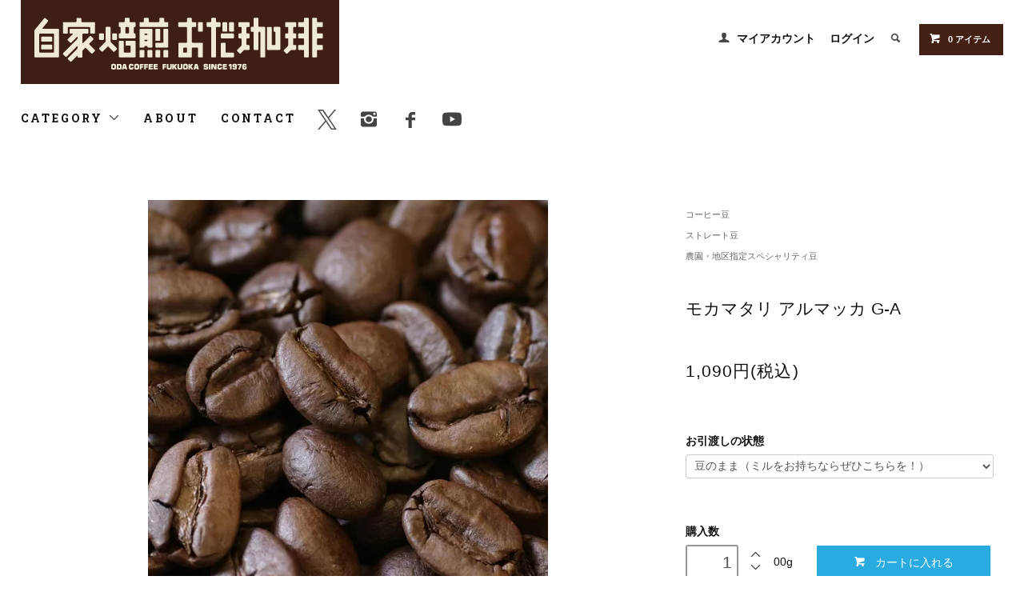

--- FILE ---
content_type: text/html; charset=EUC-JP
request_url: https://www.odacoffee.com/?pid=52303906
body_size: 9528
content:
<!DOCTYPE html PUBLIC "-//W3C//DTD XHTML 1.0 Transitional//EN" "http://www.w3.org/TR/xhtml1/DTD/xhtml1-transitional.dtd">
<html xmlns:og="http://ogp.me/ns#" xmlns:fb="http://www.facebook.com/2008/fbml" xmlns:mixi="http://mixi-platform.com/ns#" xmlns="http://www.w3.org/1999/xhtml" xml:lang="ja" lang="ja" dir="ltr">
<head>
<meta http-equiv="content-type" content="text/html; charset=euc-jp" />
<meta http-equiv="X-UA-Compatible" content="IE=edge,chrome=1" />
<title>イエメン モカマタリ アルマッカ G-A - 自家焙煎　おだ珈琲</title>
<meta name="Keywords" content="マタリ,モカ,アルマッカ,アルマカ,バニマタル" />
<meta name="Description" content="イエメン モカマタリ アルマッカ G-A バニマタル地方産 口あたりが柔らかく香り高い　深いコクと芳醇な香りがワインフレーバーと評される" />
<meta name="Author" content="" />
<meta name="Copyright" content="Copyright 2008-2024 自家焙煎 おだ珈琲" />
<meta http-equiv="content-style-type" content="text/css" />
<meta http-equiv="content-script-type" content="text/javascript" />
<link rel="stylesheet" href="https://www.odacoffee.com/css/framework/colormekit.css" type="text/css" />
<link rel="stylesheet" href="https://www.odacoffee.com/css/framework/colormekit-responsive.css" type="text/css" />
<link rel="stylesheet" href="https://img10.shop-pro.jp/PA01048/020/css/17/index.css?cmsp_timestamp=20250510121453" type="text/css" />
<link rel="stylesheet" href="https://img10.shop-pro.jp/PA01048/020/css/17/product.css?cmsp_timestamp=20250510121453" type="text/css" />

<link rel="alternate" type="application/rss+xml" title="rss" href="https://www.odacoffee.com/?mode=rss" />
<link rel="alternate" media="handheld" type="text/html" href="https://www.odacoffee.com/?prid=52303906" />
<link rel="shortcut icon" href="https://img10.shop-pro.jp/PA01048/020/favicon.ico?cmsp_timestamp=20260106155618" />
<script type="text/javascript" src="//ajax.googleapis.com/ajax/libs/jquery/1.11.0/jquery.min.js" ></script>
<meta property="og:title" content="イエメン モカマタリ アルマッカ G-A - 自家焙煎　おだ珈琲" />
<meta property="og:description" content="イエメン モカマタリ アルマッカ G-A バニマタル地方産 口あたりが柔らかく香り高い　深いコクと芳醇な香りがワインフレーバーと評される" />
<meta property="og:url" content="https://www.odacoffee.com?pid=52303906" />
<meta property="og:site_name" content="自家焙煎おだ珈琲" />
<meta property="og:image" content="https://img10.shop-pro.jp/PA01048/020/product/52303906.jpg?cmsp_timestamp=20211101023804"/>
<meta property="og:type" content="product" />
<meta property="product:price:amount" content="1090" />
<meta property="product:price:currency" content="JPY" />
<meta property="product:product_link" content="https://www.odacoffee.com?pid=52303906" />
<!-- Google tag (gtag.js) -->
<script async src="https://www.googletagmanager.com/gtag/js?id=G-2WHVJ586X6"></script>
<script>
  window.dataLayer = window.dataLayer || [];
  function gtag(){dataLayer.push(arguments);}
  gtag('js', new Date());

  gtag('config', 'G-2WHVJ586X6');
</script>
<script>
  var Colorme = {"page":"product","shop":{"account_id":"PA01048020","title":"\u81ea\u5bb6\u7119\u714e\u304a\u3060\u73c8\u7432"},"basket":{"total_price":0,"items":[]},"customer":{"id":null},"inventory_control":"none","product":{"shop_uid":"PA01048020","id":52303906,"name":"\u30e2\u30ab\u30de\u30bf\u30ea \u30a2\u30eb\u30de\u30c3\u30ab G-A","model_number":"","stock_num":null,"sales_price":1090,"sales_price_including_tax":1090,"variants":[{"id":1,"option1_value":"\u8c46\u306e\u307e\u307e\uff08\u30df\u30eb\u3092\u304a\u6301\u3061\u306a\u3089\u305c\u3072\u3053\u3061\u3089\u3092\uff01\uff09","option2_value":"","title":"\u8c46\u306e\u307e\u307e\uff08\u30df\u30eb\u3092\u304a\u6301\u3061\u306a\u3089\u305c\u3072\u3053\u3061\u3089\u3092\uff01\uff09","model_number":"","stock_num":null,"option_price":1090,"option_price_including_tax":1090,"option_members_price":1090,"option_members_price_including_tax":1090},{"id":2,"option1_value":"\uff0310\u3000\u6975\u7c97\u633d\u304d\uff08\u76ee\u76db\u308a\u6700\u5927\u5024\uff09","option2_value":"","title":"\uff0310\u3000\u6975\u7c97\u633d\u304d\uff08\u76ee\u76db\u308a\u6700\u5927\u5024\uff09","model_number":"","stock_num":null,"option_price":1090,"option_price_including_tax":1090,"option_members_price":1090,"option_members_price_including_tax":1090},{"id":3,"option1_value":"\uff039\u3000\u7c97\u633d\u304d\uff08\u5f53\u5e97\u30aa\u30b9\u30b9\u30e1\uff01\u306e\u57fa\u672c\u306e\u633d\u304d\uff09","option2_value":"","title":"\uff039\u3000\u7c97\u633d\u304d\uff08\u5f53\u5e97\u30aa\u30b9\u30b9\u30e1\uff01\u306e\u57fa\u672c\u306e\u633d\u304d\uff09","model_number":"","stock_num":null,"option_price":1090,"option_price_including_tax":1090,"option_members_price":1090,"option_members_price_including_tax":1090},{"id":4,"option1_value":"\uff038","option2_value":"","title":"\uff038","model_number":"","stock_num":null,"option_price":1090,"option_price_including_tax":1090,"option_members_price":1090,"option_members_price_including_tax":1090},{"id":5,"option1_value":"\uff037\u3000\u4e2d\u633d\u304d","option2_value":"","title":"\uff037\u3000\u4e2d\u633d\u304d","model_number":"","stock_num":null,"option_price":1090,"option_price_including_tax":1090,"option_members_price":1090,"option_members_price_including_tax":1090},{"id":6,"option1_value":"\uff036\u3000\u3084\u3084\u7d30\u633d\u304d\uff08\u5f53\u5e97\u30aa\u30fb\u30ec\u3001\u30a6\u30a4\u30f3\u30ca\u30fc\u7528\uff09","option2_value":"","title":"\uff036\u3000\u3084\u3084\u7d30\u633d\u304d\uff08\u5f53\u5e97\u30aa\u30fb\u30ec\u3001\u30a6\u30a4\u30f3\u30ca\u30fc\u7528\uff09","model_number":"","stock_num":null,"option_price":1090,"option_price_including_tax":1090,"option_members_price":1090,"option_members_price_including_tax":1090},{"id":7,"option1_value":"\uff035\u3000\u7d30\u633d\u304d","option2_value":"","title":"\uff035\u3000\u7d30\u633d\u304d","model_number":"","stock_num":null,"option_price":1090,"option_price_including_tax":1090,"option_members_price":1090,"option_members_price_including_tax":1090},{"id":8,"option1_value":"\uff034","option2_value":"","title":"\uff034","model_number":"","stock_num":null,"option_price":1090,"option_price_including_tax":1090,"option_members_price":1090,"option_members_price_including_tax":1090},{"id":9,"option1_value":"\uff033\u3000\u6975\u7d30\u633d\u304d","option2_value":"","title":"\uff033\u3000\u6975\u7d30\u633d\u304d","model_number":"","stock_num":null,"option_price":1090,"option_price_including_tax":1090,"option_members_price":1090,"option_members_price_including_tax":1090}],"category":{"id_big":377786,"id_small":2},"groups":[{"id":490266},{"id":490267}],"members_price":1090,"members_price_including_tax":1090}};

  (function() {
    function insertScriptTags() {
      var scriptTagDetails = [];
      var entry = document.getElementsByTagName('script')[0];

      scriptTagDetails.forEach(function(tagDetail) {
        var script = document.createElement('script');

        script.type = 'text/javascript';
        script.src = tagDetail.src;
        script.async = true;

        if( tagDetail.integrity ) {
          script.integrity = tagDetail.integrity;
          script.setAttribute('crossorigin', 'anonymous');
        }

        entry.parentNode.insertBefore(script, entry);
      })
    }

    window.addEventListener('load', insertScriptTags, false);
  })();
</script>
</head>
<body>
<meta name="colorme-acc-payload" content="?st=1&pt=10029&ut=52303906&at=PA01048020&v=20260123072947&re=&cn=7c96882d7976a822e4a4277f8e1c9305" width="1" height="1" alt="" /><script>!function(){"use strict";Array.prototype.slice.call(document.getElementsByTagName("script")).filter((function(t){return t.src&&t.src.match(new RegExp("dist/acc-track.js$"))})).forEach((function(t){return document.body.removeChild(t)})),function t(c){var r=arguments.length>1&&void 0!==arguments[1]?arguments[1]:0;if(!(r>=c.length)){var e=document.createElement("script");e.onerror=function(){return t(c,r+1)},e.src="https://"+c[r]+"/dist/acc-track.js?rev=3",document.body.appendChild(e)}}(["acclog001.shop-pro.jp","acclog002.shop-pro.jp"])}();</script><link href="https://fonts.googleapis.com/css?family=Roboto+Slab:400,700" rel="stylesheet" type="text/css">
  <link href="https://img.shop-pro.jp/tmpl_js/78/bxslider/jquery.bxslider.css" rel="stylesheet" type="text/css">
  <script src="https://img.shop-pro.jp/tmpl_js/78/bxslider/jquery.bxslider.min.js"></script>
<script src="https://img.shop-pro.jp/tmpl_js/78/jquery.tile.js"></script>
<script src="https://img.shop-pro.jp/tmpl_js/78/masonry.pkgd.min.js"></script>
<script src="https://img.shop-pro.jp/tmpl_js/78/smoothscroll.js"></script>
<script src="https://img.shop-pro.jp/tmpl_js/78/jquery.ah-placeholder.js"></script>
<script src="https://img.shop-pro.jp/tmpl_js/78/utility_index.js"></script>

<div class="cart_in_modal__bg show_while_cart_in_connecting spinner" style="display: none;"></div>
<!--[if lte IE 8]>
<div id="wrapper" class="ie8 page--product">
<![endif]-->

<div id="wrapper" class="page--product">

  <div id="header" class="header__section container">
    <div class="clearfix">
      <h1 class="header__logo header__logo-img">
        <a href="https://www.odacoffee.com/"><img src="https://img10.shop-pro.jp/PA01048/020/PA01048020.gif?cmsp_timestamp=20260106155618" alt="自家焙煎おだ珈琲" /></a>
      </h1>
      
      <ul class="header-nav hidden-phone">
        
        <li class="header-nav__unit">
          <i class="icon-b icon-user"></i>
          <a href="https://www.odacoffee.com/?mode=myaccount" class="header-nav__txt">マイアカウント</a>
        </li>
                              <li class="header-nav__unit">
                            <a href="https://www.odacoffee.com/?mode=login&shop_back_url=https%3A%2F%2Fwww.odacoffee.com%2F" class="header-nav__txt">ログイン</a>
            </li>
                          
        
        <li class="header-nav__unit">
          <i class="icon-b icon-search header__search-switch" data-visible-switch="search-form"></i>
          <form action="https://www.odacoffee.com/" method="GET" class="header__search-form" data-visible-target="search-form">
            <input type="hidden" name="mode" value="srh" />
            <input type="text" name="keyword" placeholder="商品を検索" class="header__search-form__input" data-search-input="search-form__input" />
          </form>
        </li>
        
        
        <li class="header-nav__unit">
                    <a href="https://www.odacoffee.com/cart/proxy/basket?shop_id=PA01048020&shop_domain=odacoffee.com" class="btn txt--sm header-nav__btn btn-secondary">
            <i class="icon-w icon-cart"></i>0 アイテム
          </a>
                  </li>
        
      </ul>
      
      
            
    </div>
    
    <ul class="global-nav-phone visible-phone">
      <li>
        <a href="javascript:TabBlockToggle('global-nav');">
          <i class="icon-lg-b icon-list"></i>
        </a>
      </li>
      <li>
        <a href="javascript:TabBlockToggle('global-nav__search-form');">
          <i class="icon-lg-b icon-search"></i>
        </a>
      </li>
      <li>
        <a href="javascript:TabBlockToggle('global-nav__user-nav');">
          <i class="icon-lg-b icon-user"></i>
        </a>
      </li>
      <li>
                <a href="https://www.odacoffee.com/cart/proxy/basket?shop_id=PA01048020&shop_domain=odacoffee.com">
          <i class="icon-lg-b icon-cart"></i>
        </a>
              </li>
    </ul>
    
    <div>
      <ul class="global-nav clearfix global-nav__pulldown-nav" data-visible-target="global-nav" data-block="tab-content">
        <li class="global-nav__unit global-nav__pulldown">
          <a href="javascript:PulldownToggle('global-nav__product-nav');" class="global-nav__unit__txt">
            CATEGORY <i class="icon-b icon-chevron_thin_down hidden-phone"></i>
          </a>
          
          <div class="visible-phone">
            <ul class="header__pulldown-nav__list">
              
                              <li>
                  <a href="https://www.odacoffee.com/?mode=cate&cbid=377786&csid=0">
                    コーヒー豆
                  </a>
                </li>
                            
              
                              <li>
                  <a href="https://www.odacoffee.com/?mode=grp&gid=490265">
                    オリジナルブレンド
                  </a>
                </li>
                              <li>
                  <a href="https://www.odacoffee.com/?mode=grp&gid=490266">
                    ストレート豆
                  </a>
                </li>
                              <li>
                  <a href="https://www.odacoffee.com/?mode=grp&gid=490267">
                    農園・地区指定スペシャリティ豆
                  </a>
                </li>
                          </ul>
          </div>
          
        </li>
        <li class="global-nav__unit">
          <a href="https://www.odacoffee.com/?mode=sk#info" class="global-nav__unit__txt">ABOUT</a>
        </li>
                <li class="global-nav__unit">
          <a href="https://odacoffee.shop-pro.jp/customer/inquiries/new" class="global-nav__unit__txt">CONTACT</a>
        </li>
        <div class="social-icons">
        <li class="global-nav__unit">
			<a href="https://twitter.com/odacoffee"><img src="https://img.shop-pro.jp/tmpl_img/63/social_twitter_2x.png" /></a>
		</li>
		<li class="global-nav__unit">
			<a href="https://instagram.com/odacoffee_roaster"><img src="https://img.shop-pro.jp/tmpl_img/63/social_instergram_2x.png" /></a>
		</li>
		<li class="global-nav__unit">
			<a href="https://facebook.com/odacoffee"><img src="https://img.shop-pro.jp/tmpl_img/63/social_facebook_2x.png" /></a>
		</li>
		<li class="global-nav__unit">
			<a href="https://youtube.com/@odacoffee"><img src="https://img.shop-pro.jp/tmpl_img/63/social_youtube_2x.png" /></a>
		</li>		
		</div>
      </ul>
      <div class="global-nav__pulldown-nav" data-visible-target="global-nav__search-form" data-block="tab-content">
        <form action="https://www.odacoffee.com/" method="GET" class="header__search-form--phone">
          <input type="hidden" name="mode" value="srh" />
          <input type="text" name="keyword" placeholder="商品を検索" />
          <button class="btn">検索</button>
        </form>
      </div>
      <div class="global-nav__pulldown-nav" data-visible-target="global-nav__user-nav" data-block="tab-content">
        <ul class="header__pulldown-nav__list">
          <li><a href="https://www.odacoffee.com/?mode=myaccount">マイアカウント</a></li>
                                                  <li><a href="https://www.odacoffee.com/?mode=login&shop_back_url=https%3A%2F%2Fwww.odacoffee.com%2F">ログイン</a></li>
                              </ul>
      </div>
    </div>
    <div class="global-nav__pulldown-nav row hidden-phone" data-visible-target="global-nav__product-nav" data-block="tab-content">
      
                                                        <ul class="row header__pulldown-nav__list col col-sm-12">
                    <li>
              <a href="https://www.odacoffee.com/?mode=cate&cbid=377786&csid=0">
                コーヒー豆
              </a>
            </li>
                          </ul>
                    
      
                                                        <ul class="row header__pulldown-nav__list col col-sm-12">
                    <li>
              <a href="https://www.odacoffee.com/?mode=grp&gid=490265">
                オリジナルブレンド
              </a>
            </li>
                                          <li>
              <a href="https://www.odacoffee.com/?mode=grp&gid=490266">
                ストレート豆
              </a>
            </li>
                                          <li>
              <a href="https://www.odacoffee.com/?mode=grp&gid=490267">
                農園・地区指定スペシャリティ豆
              </a>
            </li>
                          </ul>
                    
    </div>
  </div>
        <form name="product_form" method="post" action="https://www.odacoffee.com/cart/proxy/basket/items/add">
    <div class="container">
      <div class="row">
        
        <div class="product__images col col-lg-8 col-sm-12 section__block">
          <div class="product__main-image">
                          <img src="https://img10.shop-pro.jp/PA01048/020/product/52303906.jpg?cmsp_timestamp=20211101023804" data-product-image="main" />
                      </div>
                  </div>
        
        <div class="col col-lg-4 col-sm-12 section__block">
          
          <div class="topicpath-nav">
            <ul>
                              <li><a href="?mode=cate&cbid=377786&csid=0">コーヒー豆</a></li>
                                        </ul>
                          <ul>
                                  <li>
                                        <a href="https://www.odacoffee.com/?mode=grp&gid=490266">
                      ストレート豆
                    </a>
                  </li>
                              </ul>
                          <ul>
                                  <li>
                                        <a href="https://www.odacoffee.com/?mode=grp&gid=490267">
                      農園・地区指定スペシャリティ豆
                    </a>
                  </li>
                              </ul>
                      </div>
          
          <h2 class="product__name section__title-h2">
            モカマタリ アルマッカ G-A
                      </h2>
          <p class="product__price">
                                    1,090円(税込)
          </p>
                                                        <div class="product__option__block section__block">
                                  <dl class="dl-vertical-list">
                                          <dt class="dl-vertical-list__title">お引渡しの状態</dt>
                      <dd class="dl-vertical-list__content">
                        <select name="option1">
                          <option label="豆のまま（ミルをお持ちならぜひこちらを！）" value="12642620,0">豆のまま（ミルをお持ちならぜひこちらを！）</option>
<option label="＃10　極粗挽き（目盛り最大値）" value="12642620,1">＃10　極粗挽き（目盛り最大値）</option>
<option label="＃9　粗挽き（当店オススメ！の基本の挽き）" value="12642620,2">＃9　粗挽き（当店オススメ！の基本の挽き）</option>
<option label="＃8" value="12642620,3">＃8</option>
<option label="＃7　中挽き" value="12642620,4">＃7　中挽き</option>
<option label="＃6　やや細挽き（当店オ・レ、ウインナー用）" value="12642620,5">＃6　やや細挽き（当店オ・レ、ウインナー用）</option>
<option label="＃5　細挽き" value="12642620,6">＃5　細挽き</option>
<option label="＃4" value="12642620,7">＃4</option>
<option label="＃3　極細挽き" value="12642620,8">＃3　極細挽き</option>

                        </select>
                      </dd>
                                      </dl>
                              </div>
                                    <div class="product__order row">
              <dl class="product__init dl-vertical-list col col-lg-5 col-md-12">
                <dt class="dl-vertical-list__title">購入数</dt>
                <dd class="dl-vertical-list__content">
                                      <input type="text" name="product_num" value="1" class="product__init-num" />
                    <div class="product__init-updw">
                      <a href="javascript:f_change_num2(document.product_form.product_num,'1',1,null);"><i class="icon-b icon-chevron_thin_up"></i></a><br />
                      <a href="javascript:f_change_num2(document.product_form.product_num,'0',1,null);"><i class="icon-b icon-chevron_thin_down"></i></a>
                    </div>
                    <span class="product__unit">00g</span>
                                  </dd>
              </dl>
              <ul class="product__order__btns col col-lg-7 col-md-12">
                                                      <li class="product__order__btn disable_cartin">
                      <button type="submit" class="btn--addcart btn btn-primary btn-block">
                        <i class="icon-w icon-cart"></i>カートに入れる
                      </button>
                    </li>
                                                      <li class="product__order__btn stock_error"></li>
                                              </ul>
            </div>
                    
        </div>
      </div>
    </div>
        <div class="cart_in_modal cart_modal__close" style="display: none;">
      <div class="cart_in_modal__outline not_bubbling">
        <label class="cart_modal__close cart_in_modal__close-icon">
        </label>
        <p class="cart_in_modal__heading">
          こちらの商品が<br class="sp-br">カートに入りました
        </p>
        <div class="cart_in_modal__detail">
                    <div class="cart_in_modal__image-wrap">
            <img src="https://img10.shop-pro.jp/PA01048/020/product/52303906.jpg?cmsp_timestamp=20211101023804" alt="" class="cart_in_modal__image" />
          </div>
                    <p class="cart_in_modal__name">
            モカマタリ アルマッカ G-A
          </p>
        </div>
        <div class="cart_in_modal__button-wrap">
          <button class="cart_view_with_async cart_in_modal__button cart_in_modal__button--solid">かごの中身を見る</button>
          <p class="cart_modal__close cart_in_modal__text-link">ショッピングを続ける</p>
        </div>
      </div>
    </div>
    <div class="cart_in_error_modal cart_in_error__close" style="display: none;">
      <div class="cart_in_modal__outline not_bubbling">
        <label class="cart_in_error__close cart_in_modal__close-icon">
        </label>
        <p class="cart_in_error_message cart_in_error_modal__heading"></p>
        <div class="cart_in_modal__button-wrap">
          <button class="cart_in_error__close cart_in_modal__button cart_in_modal__button--solid">ショッピングを続ける</button>
        </div>
      </div>
    </div>
        <div class="product__info section__block">
      <div class="container row">
        <div class="col col-lg-8 col-sm-12">
          
          <div class="row">
            「マタリ・アルマッカ」の産地は急な山の斜面で雨量も少ない土地柄な上、栽培面積も不足しているため、大量生産ができません。アルマッカは厳格な品質管理の下で精選処理が行われ、欠点豆は除去されているため高品質を誇るモカマタリです。<br />
その口当たりは柔らかく香り高く、深煎りにすると深いコクと芳醇な香りが生まれ「ワインフレーバー」とも形容されます。
          </div>
          
        </div>
        <div class="col col-lg-4 col-sm-12">
                    <ul class="product__info__list">
                          <li class="product__info__list__unit">
                <a href="javascript:gf_OpenNewWindow('?mode=opt&pid=52303906','option','width=600:height=500');">オプションの値段詳細</a>
              </li>
                        <li class="product__info__list__unit">
              <a href="https://www.odacoffee.com/?mode=sk#order_cancel">特定商取引法に基づく表記（返品等）</a>
            </li>
            <li class="product__info__list__unit">
              <a href="mailto:?subject=%E3%80%90%E8%87%AA%E5%AE%B6%E7%84%99%E7%85%8E%E3%81%8A%E3%81%A0%E7%8F%88%E7%90%B2%E3%80%91%E3%81%AE%E3%80%8C%E3%83%A2%E3%82%AB%E3%83%9E%E3%82%BF%E3%83%AA%20%E3%82%A2%E3%83%AB%E3%83%9E%E3%83%83%E3%82%AB%20G-A%E3%80%8D%E3%81%8C%E3%81%8A%E3%81%99%E3%81%99%E3%82%81%E3%81%A7%E3%81%99%EF%BC%81&body=%0D%0A%0D%0A%E2%96%A0%E5%95%86%E5%93%81%E3%80%8C%E3%83%A2%E3%82%AB%E3%83%9E%E3%82%BF%E3%83%AA%20%E3%82%A2%E3%83%AB%E3%83%9E%E3%83%83%E3%82%AB%20G-A%E3%80%8D%E3%81%AEURL%0D%0Ahttps%3A%2F%2Fwww.odacoffee.com%2F%3Fpid%3D52303906%0D%0A%0D%0A%E2%96%A0%E3%82%B7%E3%83%A7%E3%83%83%E3%83%97%E3%81%AEURL%0Ahttps%3A%2F%2Fwww.odacoffee.com%2F">この商品を友達に教える</a>
            </li>
            <li class="product__info__list__unit">
              <a href="https://odacoffee.shop-pro.jp/customer/products/52303906/inquiries/new">この商品について問い合わせる</a>
            </li>
            <li class="product__info__list__unit">
              <a href="https://www.odacoffee.com/?mode=cate&cbid=377786&csid=2">買い物を続ける</a>
            </li>
          </ul>
          <ul class="product__info__list">
            
            <li class="product__info__list__unit">
              
            </li>
            <li class="product__info__list__unit">
              <a href="https://twitter.com/share" class="twitter-share-button" data-url="https://www.odacoffee.com/?pid=52303906" data-text="" data-lang="ja" >ツイート</a>
<script charset="utf-8">!function(d,s,id){var js,fjs=d.getElementsByTagName(s)[0],p=/^http:/.test(d.location)?'http':'https';if(!d.getElementById(id)){js=d.createElement(s);js.id=id;js.src=p+'://platform.twitter.com/widgets.js';fjs.parentNode.insertBefore(js,fjs);}}(document, 'script', 'twitter-wjs');</script>
            </li>
            <li class="product__info__list__unit visible-phone">
              <div class="line-it-button" data-lang="ja" data-type="share-a" data-ver="3"
                         data-color="default" data-size="small" data-count="false" style="display: none;"></div>
                       <script src="https://www.line-website.com/social-plugins/js/thirdparty/loader.min.js" async="async" defer="defer"></script>
            </li>
          </ul>
          
        </div>
      </div>
    </div>
    <div class="carousel-slide container section__block">
          </div>
    <input type="hidden" name="user_hash" value="f5563dba68fb70807c4d363f5d894280"><input type="hidden" name="members_hash" value="f5563dba68fb70807c4d363f5d894280"><input type="hidden" name="shop_id" value="PA01048020"><input type="hidden" name="product_id" value="52303906"><input type="hidden" name="members_id" value=""><input type="hidden" name="back_url" value="https://www.odacoffee.com/?pid=52303906"><input type="hidden" name="reference_token" value="40052e00968e473893c754ad20f21834"><input type="hidden" name="shop_domain" value="odacoffee.com">
  </form>

  <script src="https://img.shop-pro.jp/tmpl_js/78/utility_product.js"></script>

          
    <div class="carousel-slide container section__block">
      <h2 class="section__title-h2">最近チェックした商品</h2>
              <p class="txt--not-applicable">最近チェックした商品はまだありません。</p>
          </div>
    
    <div id="footer" class="footer__section">
                            <div class="footer__guide">
        <div class="row container">
          <div class="guide__col col col-md-12 col-lg-6">
            <h2 class="guide__h2">配送・送料について</h2>
            <div data-masonry="guide">
                              <div class="guide__unit col col-md-6 col-sm-12 col-lg-6">
                  <h3 class="guide__h3 h3">ヤマト運輸</h3>
                  <div>
                                        ■配送料<br />
<br />
・品質保持のため冷蔵での配送となります。※到着後は冷凍室保存をオススメいたします。<br />
・以下に示す全ての配送料金にはクール便（冷蔵）の料金が含まれています。<br />
・1kg以上のご注文で下記料金から 300円を当店が負担いたします。<br />
<br />
＝＝各配送地域別 配送料（クール料金を含む）＝＝<br />
<br />
□北海道　2,380円<br />
□北東北　（青森・岩手・秋田）　1,560円<br />
□南東北　（宮城・山形・福島）　1,560円<br />
□関東　（茨城・栃木・群馬・埼玉・千葉・神奈川・山梨・東京）　1,380円<br />
□信越　（新潟・長野）　1,380円<br />
□北陸　（富山・石川・福井）　1,160円<br />
□中部　（静岡・愛知・三重・岐阜）　1,160円<br />
□関西　（大阪・京都・滋賀・奈良・和歌山・兵庫）　920円<br />
□中国　（岡山・広島・山口・鳥取・島根）　810円<br />
□四国　（香川・徳島・愛媛・高知）　920円<br />
□九州　（福岡・佐賀・長崎・熊本・大分・宮崎・鹿児島）　810円<br />
□沖縄　（沖縄）　1,400円<br />
<br />
[※上記金額は内税表示です]<br />
なお、配送区分はヤマト運輸が設定したものとなっております。<br />
<br />
到着時不在の場合、ヤマト運輸側での保管方法が冷凍に切り替わる場合がございます。&nbsp;
                  </div>
                </div>
                          </div>
          </div>
          <div class="guide__col col col-md-12 col-lg-6">
            <h2 class="guide__h2">支払い方法について</h2>
            <div data-masonry="guide">
                              <div class="guide__unit col col-md-6 col-sm-12 col-lg-6">
                  <h3 class="guide__h3 h3">カード決済（クロネコwebコレクト）</h3>
                  <div>
                                                            <font size="2">カード決済を選択されたお客様へ</font><br />
<font color="FFAA00" size="2">－－－－－－－－－－－－－－－－－－－－－－－－－－<br />
当店のクレジットカード決済はクロネコｗｅｂコレクトを使用しております。<br />
<br />
必ずご注文完了ページにある【購入完了まであと少し】のリンクボタンを押し、カード決済の情報入力画面にお進みください<br />
－－－－－－－－－－－－－－－－－－－－－－－－－－<br />
</font><font size="2">クロネコヤマトのクレジットカード決済です。お客様が入力されたカード情報は当店に送られること無く、さらにカード情報入力画面は暗号化（SSL）で保護されています。情報流出はありませんので安心してご利用ください。<br />
また、クレジットカード会社への請求は、商品の発送がヤマト運輸で確認された後に行われますので、商品が届かないうちに代金を引き落とされる心配がありません。<br />
</font><br />
<img src="https://business.kuronekoyamato.co.jp/service/lineup/payment/logo/images/web_pay_card.gif" width="490" height="170" border="0" alt="クロネコwebコレクト クレジットカード払い">&nbsp;
                  </div>
                </div>
                              <div class="guide__unit col col-md-6 col-sm-12 col-lg-6">
                  <h3 class="guide__h3 h3">商品代引き</h3>
                  <div>
                                                            商品ご到着時に現金でのお支払いとなります。<br />
その際、代引き手数料として全国一律330円(消費税10％込み)が商品代金と送料の合計代金に加算されます。&nbsp;
                  </div>
                </div>
                          </div>
          </div>
                  </div>
        <div class="container clearfix">
          <a href="#wrapper" class="btn btn-pagetop btn-block">
            <i class="icon-lg-w icon-chevron_thin_up"></i>
          </a>
        </div>
      </div>
        <div class="footer__nav">
      <div class="row container">
                                    <div class="shop-owner clearfix col col-lg-6 col-md-12">
                          <div class="col-xs-12 shop-owner__photo">
                <img src="https://img10.shop-pro.jp/PA01048/020/PA01048020_m.jpg?cmsp_timestamp=20260106155618" />
              </div>
                        <div class="shop-owner__info">
              <h3 class="shop-owner__name">小田 勇雄</h3>
              <div class="shop-owner__txt">
                お客様からの「おいしい！」の一言が一番の喜びであり、何よりの励みになります。
地元はもとより、福岡・九州・全国のコーヒー好きの皆さまに一人でも多く、この旨みを味わって頂けたら幸いと存じます。
              </div>
            </div>
          </div>
                <div class="row col col-lg-6 col-md-12">
          <h3 class="footer-nav__title">MORE INFO</h3>
          <ul class="footer-nav__col col col-lg-4 col-sm-12">
            <li><a href="https://www.odacoffee.com/">ホーム</a></li>
            <li><a href="https://www.odacoffee.com/?mode=sk#payment">お支払い方法について</a></li>
            <li><a href="https://www.odacoffee.com/?mode=sk">配送方法・送料について</a></li>
            <li><a href="https://www.odacoffee.com/?mode=sk#info">特定商取引法に基づく表記</a></li>
            <li><a href="https://www.odacoffee.com/?mode=privacy">プライバシーポリシー</a></li>
            <li><a href="https://odacoffee.shop-pro.jp/customer/inquiries/new">お問い合わせ</a></li>
          </ul>
          <ul class="footer-nav__col col col-lg-4 col-sm-12">
                        <li><a href="https://www.odacoffee.com/?mode=myaccount">マイアカウント</a></li>
                                                          <li><a href="https://www.odacoffee.com/?mode=login&shop_back_url=https%3A%2F%2Fwww.odacoffee.com%2F">ログイン</a></li>
                                                  <li class="hidden-phone"><a href="https://www.odacoffee.com/?mode=rss">RSS</a>&nbsp;/&nbsp;<a href="https://www.odacoffee.com/?mode=atom">ATOM</a></li>
                          <li class="hidden-phone">
                <img src="https://img10.shop-pro.jp/PA01048/020/qrcode.jpg?cmsp_timestamp=20260106155618" />
              </li>
                      </ul>
          <ul class="footer-nav__col col col-lg-4 col-sm-12">
            
                                          <li><a href="https://www.odacoffee.com/?mode=f2">お店のご案内</a></li>
                              <li><a href="https://www.odacoffee.com/?mode=f4">ロゴについて</a></li>
                              <li><a href="https://www.odacoffee.com/?mode=f5">美味しい珈琲の淹れ方</a></li>
                              <li><a href="https://www.odacoffee.com/?mode=f6">コーヒー豆のハンドピック</a></li>
                              <li><a href="https://www.odacoffee.com/?mode=f7">自家焙煎おだ珈琲 - サイトマップ</a></li>
                              <li><a href="https://www.odacoffee.com/?mode=f13">挽き具合のオプションについて</a></li>
                              <li><a href="https://www.odacoffee.com/?mode=f19">配送不在時の保管方法の変更のお知らせ</a></li>
                              <li><a href="https://www.odacoffee.com/?mode=f21">消費税増税・軽減税率について</a></li>
                              <li><a href="https://www.odacoffee.com/?mode=f23">自家焙煎おだ珈琲　ふるさと納税ポータルサイト掲載返礼品一覧</a></li>
                                      
          </ul>
        </div>
      </div>
      <div class="footer__copyright container row">
        <address class="col col-sm-12">Copyright (C) 2008-2025 自家焙煎 おだ珈琲. All rights reserved.</address>
        <p class="copyright__powered-by col col-sm-12">
          Powered&nbsp;by&nbsp;
          <a href="https://shop-pro.jp/" target="_blank">
            <img src="https://img.shop-pro.jp/tmpl_img/78/powered.png" />
          </a>
        </p>
      </div>
    </div>
  </div>
</div>
<script type="text/javascript" src="https://www.odacoffee.com/js/cart.js" ></script>
<script type="text/javascript" src="https://www.odacoffee.com/js/async_cart_in.js" ></script>
<script type="text/javascript" src="https://www.odacoffee.com/js/product_stock.js" ></script>
<script type="text/javascript" src="https://www.odacoffee.com/js/js.cookie.js" ></script>
<script type="text/javascript" src="https://www.odacoffee.com/js/favorite_button.js" ></script>
</body></html>